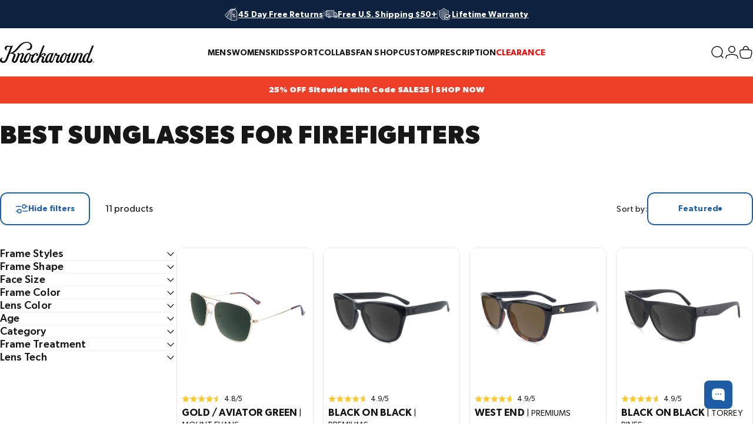

--- FILE ---
content_type: application/javascript
request_url: https://autopilot.kodif.io/chat/v1/application/b3bb4df3-83aa-43cd-a818-fac2401c1841/widget-script
body_size: 581
content:

function loadScriptsSafely() {
    const originalBody = document.body.innerHTML;

    function handleScriptError(scriptName, error) {
        console.error(`Error loading ${scriptName}:`, error);
        kodifChatWidgetScript.remove();
    }

    // Load Kodif widget
    const kodifChatWidgetScript = document.createElement('script');
    kodifChatWidgetScript.src = 'https://chatwidget.kodif.ai/widget.js?appId=b3bb4df3-83aa-43cd-a818-fac2401c1841&appPosition=right&hideHeader=false&hideFooter=false&demoPage=false&playground=false&open=false';
    kodifChatWidgetScript.onerror = (error) => handleScriptError('Kodif Chat Widget', error);
    document.body.appendChild(kodifChatWidgetScript);
    
}
loadScriptsSafely();


--- FILE ---
content_type: application/javascript
request_url: https://s3.amazonaws.com/jstags/2892-d0ce5857cd6f.js?shop=knockaroundllc.myshopify.com
body_size: 6698
content:
var _at = {};
_at.domain = 'knockaround.com';
_at.owner = 'd0ce5857cd6f';
_at.idSite = '2892';
_at.attributes = {};
_at.webpushid = 'web.24.aimtell.com';
_at.worker = '/apps/aimtell/assets/js/aimtell-worker.js.php';
(function() {
    var u = '//cdn.aimtell.com/trackpush/';
    var d = document,
        g = d.createElement('script'),
        s = d.getElementsByTagName('script')[0];
    g.type = 'text/javascript';
    g.async = true;
    g.defer = true;
    g.src = u + 'trackpush.min.js';
    s.parentNode.insertBefore(g, s);
})();

var _aimtellTimeout;

if (window.location.protocol != 'https:' && window.location.href.indexOf('account') < 0) {
    httpsver = 'https:' + window.location.href.substring(window.location.protocol.length);
    fetch(httpsver, {
        mode: 'no-cors'
    }).then(function(response) {
        window.location.href = httpsver; //redirect
    }).
    catch (function(err) {
        console.log('Could not access https version of site');
    });
}


function getUrlVars() {
    var vars = {};
    var parts = window.location.href.replace(/[?&]+([^=&]+)=([^&]*)/gi, function(m, key, value) {
        vars[key] = value;
    });
    return vars;
}

function _aimtellGetTrackProduct() {

    console.log("[aimtell] Idle timer expired, tracking");

    //generate call
    var xhr = new XMLHttpRequest();
    xhr.onreadystatechange = function() {

        if (xhr.readyState == 4) {

            //when it returns
            if (xhr.status == 200) {

                var result = JSON.parse(xhr.responseText);
                var stock = _aimtellCheckStockCurrent(result);
                if (result && typeof result.product != "undefined" && stock > 0) {
                    _aimtellTrackEvent("Aimtell", "Shopify-Page-Inactive", window.location.origin + window.location.pathname);
                }

            }
        }

    };
    xhr.open('GET', window.location.origin + window.location.pathname + ".json");
    xhr.send(null);
}


function _aimtellCheckStockCurrent(result){
    
    
    //if its not valid, its definitely not in stock
    if(typeof result != "object" || typeof result.product.variants != "object"){
        return false;
    }

    var variant = null;

   //grab the variant
   var query = window.location.search.substring(1);
   var vars = query.split("&");
   for (var i=0;i<vars.length;i++) {
           var pair = vars[i].split("=");
           if(pair[0] == "variant"){variant =  pair[1];}
   }

  
    var stock = 0;

    //loop through variants   
    var variants = result.product.variants;
    var arrayLength = variants.length;
    for (var i = 0; i < arrayLength; i++) {

        if(!variant){
            stock = variants[0].inventory_quantity;
            break;
        }

        //grab the match
        if(variants[i].id == variant){
            stock = variants[i].inventory_quantity;
            break;
        }
    }


    return stock;
    


}


function _aimtellResetTimer() {


    //only run on collections pages
    if (window.location.href.indexOf('products') > 0) {
        clearTimeout(_aimtellTimeout);
        _aimtellTimeout = setTimeout(_aimtellGetTrackProduct, 30000);
    }


}

function _aimtellShopifyCartChecker(){

    //generate call
    var xhr = new XMLHttpRequest();
    xhr.onreadystatechange = function() {

        //on response      
        if (xhr.readyState == 4) {
            shopifyCartContents = JSON.parse(xhr.responseText);

            //if there are items in cart, loop through each item
            if(shopifyCartContents.item_count > 0){ 

                //record cart information for add to cart features
                if(!_aimtellGetCookie('_aimtellCartToken-'+shopifyCartContents.token)){

                    var xmlhttp = new XMLHttpRequest(); 
                    var _aimtellShopifyData = {};
                    _aimtellShopifyData.subscriber = _aimtellSubscriberID;
                    _aimtellShopifyData.cart = shopifyCartContents.token
                    _aimtellShopifyData.idSite = _at.idSite;
                    _aimtellShopifyData.owner_uid = _at.owner;
                    _aimtellShopifyData.item_count = shopifyCartContents.item_count;

                     //grab the first item and use the variables 
                    try {
                        _aimtellShopifyData.variables = {};
                        _aimtellShopifyData.variables.price = (shopifyCartContents.items[0].price / 100);
                        _aimtellShopifyData.variables.url = window.location.href + shopifyCartContents.items[0].url;
                        _aimtellShopifyData.variables.icon = shopifyCartContents.items[0].image;
                        _aimtellShopifyData.variables.title = shopifyCartContents.items[0].title;
                    } catch (err) {
                        console.warn('[Aimtell]' + err);
                    }

                    var postData = JSON.stringify(_aimtellShopifyData); //format data
                    var postURL = _aimtellAPI+'/shopify/cookie'; //prod

                    //fire off call to record data
                    xmlhttp.open('POST', postURL,true);
                    xmlhttp.setRequestHeader('Content-Type', 'text/plain;charset=UTF-8');
                    xmlhttp.send(postData);

                    //mark token as recorded
                    _aimtellSetCookie('_aimtellCartToken-'+shopifyCartContents.token, true, 1)
                }

                
                //track each item as an event
                for (var i = 0; i < shopifyCartContents.items.length; i++) {
                    
                    //only track each item once
                    if(!_aimtellGetCookie('_aimtellAddToCart-'+shopifyCartContents.items[i].id)){
                        _aimtellTrackEvent('Item', 'Add To Cart', shopifyCartContents.items[i].product_title)
                        _aimtellSetCookie('_aimtellAddToCart-'+shopifyCartContents.items[i].id, true, 1)
                    }
                    
                    
                }
            }
        }

    }
    xhr.open('GET','/cart.js', true);
    xhr.send(null);
}


//run when aimtell is ready
function _aimtellShopifyReady() {

    window.onload = _aimtellResetTimer;
    document.onmousemove = _aimtellResetTimer;
    document.onkeypress = _aimtellResetTimer;


    _aimtellShopifyCartChecker();

    //on page load, check for all forms and add add to cart listener
    for (var i = 0; i < document.forms.length; i++) {
        var action = document.forms[i].getAttribute('action');
        if (action && action.indexOf('/cart') >= 0) {
            _aimtellListener(document.forms[i], 'submit', _aimtellShopifyCartChecker);
        }
    }

}